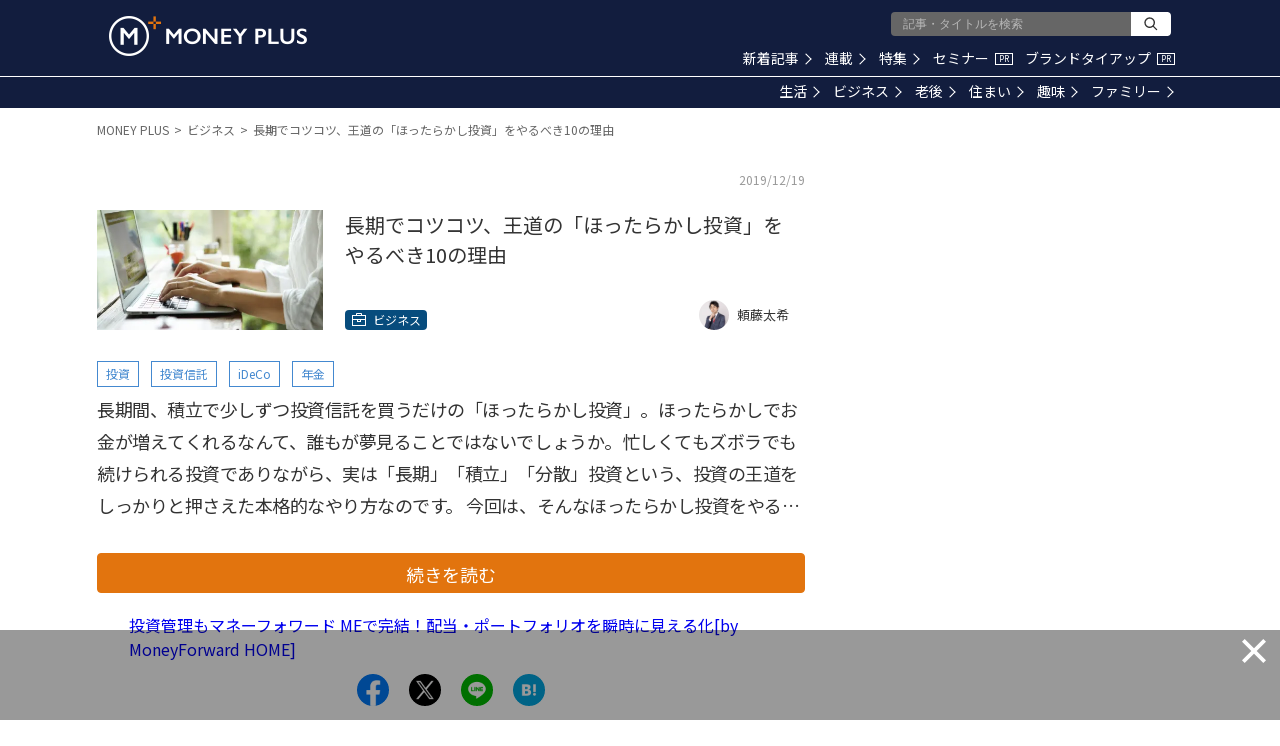

--- FILE ---
content_type: text/html; charset=utf-8
request_url: https://www.google.com/recaptcha/api2/aframe
body_size: 175
content:
<!DOCTYPE HTML><html><head><meta http-equiv="content-type" content="text/html; charset=UTF-8"></head><body><script nonce="LJuHQTivYD68Rvzjim6EMA">/** Anti-fraud and anti-abuse applications only. See google.com/recaptcha */ try{var clients={'sodar':'https://pagead2.googlesyndication.com/pagead/sodar?'};window.addEventListener("message",function(a){try{if(a.source===window.parent){var b=JSON.parse(a.data);var c=clients[b['id']];if(c){var d=document.createElement('img');d.src=c+b['params']+'&rc='+(localStorage.getItem("rc::a")?sessionStorage.getItem("rc::b"):"");window.document.body.appendChild(d);sessionStorage.setItem("rc::e",parseInt(sessionStorage.getItem("rc::e")||0)+1);localStorage.setItem("rc::h",'1768974549804');}}}catch(b){}});window.parent.postMessage("_grecaptcha_ready", "*");}catch(b){}</script></body></html>

--- FILE ---
content_type: application/javascript; charset=utf-8
request_url: https://fundingchoicesmessages.google.com/f/AGSKWxUeHaJX6eSa7hT6F8det37GCmaiMoTHVVtUdTi71-THoHjVGZswXfsKT2dyM0gaPm05mXRS8my9iz2kWdgHyAieK-d0DUNU-C4RhqHFCvk2p8XVcnabeSRxoR9Y2P5YPA5lHyK6Xn4Ox22fTp0x24hxbJeFIg8xfK4U1xlEhHxqAQkzCbjMMZ65EOtI/_/adswrapperintl./download/ad./sponsored_top./inc_ad_/annonse.
body_size: -1290
content:
window['458bf7d5-101e-4b95-9ad9-af287a645e4a'] = true;